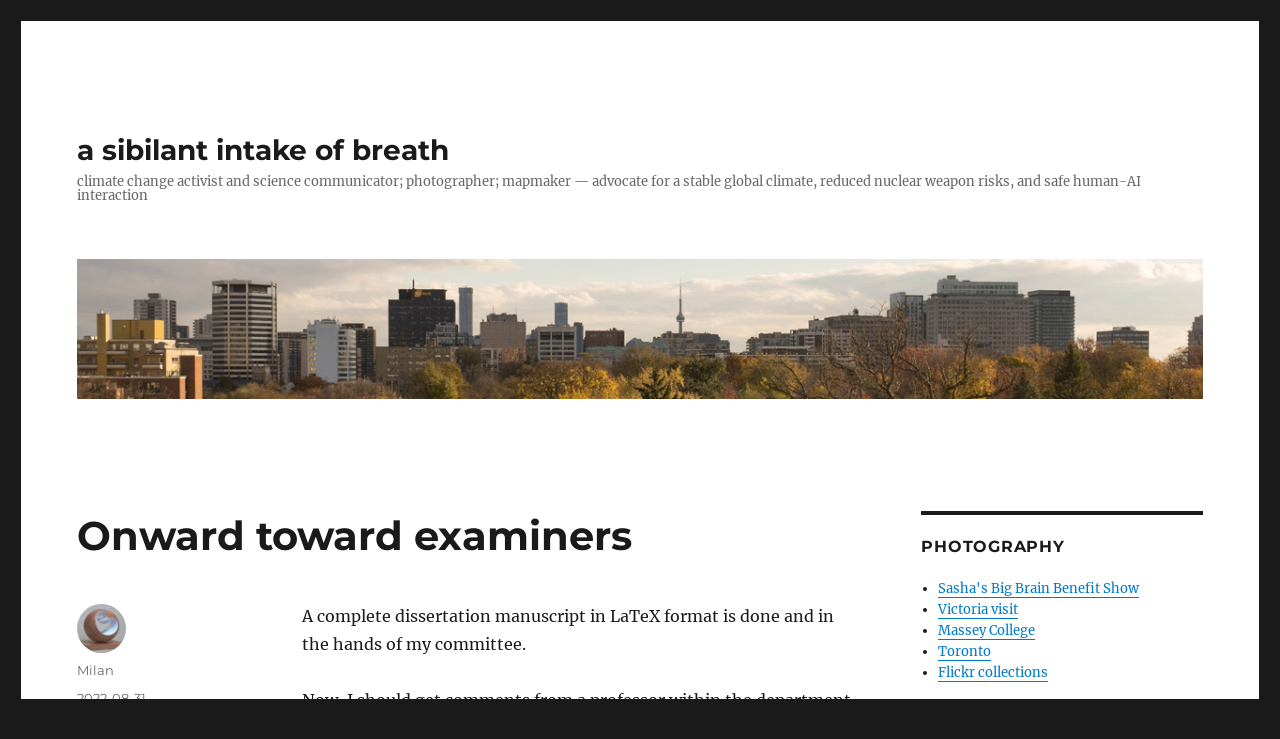

--- FILE ---
content_type: text/html; charset=UTF-8
request_url: https://www.sindark.com/2022/08/31/onward-toward-examiners/
body_size: 17141
content:
<!DOCTYPE html>
<html lang="en-US" class="no-js">
<head>
	<meta charset="UTF-8">
	<meta name="viewport" content="width=device-width, initial-scale=1.0">
	<link rel="profile" href="https://gmpg.org/xfn/11">
		<link rel="pingback" href="https://www.sindark.com/wp/xmlrpc.php">
		<script>(function(html){html.className = html.className.replace(/\bno-js\b/,'js')})(document.documentElement);</script>
<title>Onward toward examiners &#8211; a sibilant intake of breath</title>
<meta name='robots' content='max-image-preview:large' />
	<style>img:is([sizes="auto" i], [sizes^="auto," i]) { contain-intrinsic-size: 3000px 1500px }</style>
	<link rel="alternate" type="application/rss+xml" title="a sibilant intake of breath &raquo; Feed" href="https://www.sindark.com/feed/" />
<link rel="alternate" type="application/rss+xml" title="a sibilant intake of breath &raquo; Comments Feed" href="https://www.sindark.com/comments/feed/" />
<link rel="alternate" type="application/rss+xml" title="a sibilant intake of breath &raquo; Onward toward examiners Comments Feed" href="https://www.sindark.com/2022/08/31/onward-toward-examiners/feed/" />
<script>
window._wpemojiSettings = {"baseUrl":"https:\/\/s.w.org\/images\/core\/emoji\/15.0.3\/72x72\/","ext":".png","svgUrl":"https:\/\/s.w.org\/images\/core\/emoji\/15.0.3\/svg\/","svgExt":".svg","source":{"concatemoji":"https:\/\/www.sindark.com\/wp\/wp-includes\/js\/wp-emoji-release.min.js?ver=6.7.4"}};
/*! This file is auto-generated */
!function(i,n){var o,s,e;function c(e){try{var t={supportTests:e,timestamp:(new Date).valueOf()};sessionStorage.setItem(o,JSON.stringify(t))}catch(e){}}function p(e,t,n){e.clearRect(0,0,e.canvas.width,e.canvas.height),e.fillText(t,0,0);var t=new Uint32Array(e.getImageData(0,0,e.canvas.width,e.canvas.height).data),r=(e.clearRect(0,0,e.canvas.width,e.canvas.height),e.fillText(n,0,0),new Uint32Array(e.getImageData(0,0,e.canvas.width,e.canvas.height).data));return t.every(function(e,t){return e===r[t]})}function u(e,t,n){switch(t){case"flag":return n(e,"\ud83c\udff3\ufe0f\u200d\u26a7\ufe0f","\ud83c\udff3\ufe0f\u200b\u26a7\ufe0f")?!1:!n(e,"\ud83c\uddfa\ud83c\uddf3","\ud83c\uddfa\u200b\ud83c\uddf3")&&!n(e,"\ud83c\udff4\udb40\udc67\udb40\udc62\udb40\udc65\udb40\udc6e\udb40\udc67\udb40\udc7f","\ud83c\udff4\u200b\udb40\udc67\u200b\udb40\udc62\u200b\udb40\udc65\u200b\udb40\udc6e\u200b\udb40\udc67\u200b\udb40\udc7f");case"emoji":return!n(e,"\ud83d\udc26\u200d\u2b1b","\ud83d\udc26\u200b\u2b1b")}return!1}function f(e,t,n){var r="undefined"!=typeof WorkerGlobalScope&&self instanceof WorkerGlobalScope?new OffscreenCanvas(300,150):i.createElement("canvas"),a=r.getContext("2d",{willReadFrequently:!0}),o=(a.textBaseline="top",a.font="600 32px Arial",{});return e.forEach(function(e){o[e]=t(a,e,n)}),o}function t(e){var t=i.createElement("script");t.src=e,t.defer=!0,i.head.appendChild(t)}"undefined"!=typeof Promise&&(o="wpEmojiSettingsSupports",s=["flag","emoji"],n.supports={everything:!0,everythingExceptFlag:!0},e=new Promise(function(e){i.addEventListener("DOMContentLoaded",e,{once:!0})}),new Promise(function(t){var n=function(){try{var e=JSON.parse(sessionStorage.getItem(o));if("object"==typeof e&&"number"==typeof e.timestamp&&(new Date).valueOf()<e.timestamp+604800&&"object"==typeof e.supportTests)return e.supportTests}catch(e){}return null}();if(!n){if("undefined"!=typeof Worker&&"undefined"!=typeof OffscreenCanvas&&"undefined"!=typeof URL&&URL.createObjectURL&&"undefined"!=typeof Blob)try{var e="postMessage("+f.toString()+"("+[JSON.stringify(s),u.toString(),p.toString()].join(",")+"));",r=new Blob([e],{type:"text/javascript"}),a=new Worker(URL.createObjectURL(r),{name:"wpTestEmojiSupports"});return void(a.onmessage=function(e){c(n=e.data),a.terminate(),t(n)})}catch(e){}c(n=f(s,u,p))}t(n)}).then(function(e){for(var t in e)n.supports[t]=e[t],n.supports.everything=n.supports.everything&&n.supports[t],"flag"!==t&&(n.supports.everythingExceptFlag=n.supports.everythingExceptFlag&&n.supports[t]);n.supports.everythingExceptFlag=n.supports.everythingExceptFlag&&!n.supports.flag,n.DOMReady=!1,n.readyCallback=function(){n.DOMReady=!0}}).then(function(){return e}).then(function(){var e;n.supports.everything||(n.readyCallback(),(e=n.source||{}).concatemoji?t(e.concatemoji):e.wpemoji&&e.twemoji&&(t(e.twemoji),t(e.wpemoji)))}))}((window,document),window._wpemojiSettings);
</script>
<style id='wp-emoji-styles-inline-css'>

	img.wp-smiley, img.emoji {
		display: inline !important;
		border: none !important;
		box-shadow: none !important;
		height: 1em !important;
		width: 1em !important;
		margin: 0 0.07em !important;
		vertical-align: -0.1em !important;
		background: none !important;
		padding: 0 !important;
	}
</style>
<link rel='stylesheet' id='wp-block-library-css' href='https://www.sindark.com/wp/wp-includes/css/dist/block-library/style.min.css?ver=6.7.4' media='all' />
<style id='wp-block-library-theme-inline-css'>
.wp-block-audio :where(figcaption){color:#555;font-size:13px;text-align:center}.is-dark-theme .wp-block-audio :where(figcaption){color:#ffffffa6}.wp-block-audio{margin:0 0 1em}.wp-block-code{border:1px solid #ccc;border-radius:4px;font-family:Menlo,Consolas,monaco,monospace;padding:.8em 1em}.wp-block-embed :where(figcaption){color:#555;font-size:13px;text-align:center}.is-dark-theme .wp-block-embed :where(figcaption){color:#ffffffa6}.wp-block-embed{margin:0 0 1em}.blocks-gallery-caption{color:#555;font-size:13px;text-align:center}.is-dark-theme .blocks-gallery-caption{color:#ffffffa6}:root :where(.wp-block-image figcaption){color:#555;font-size:13px;text-align:center}.is-dark-theme :root :where(.wp-block-image figcaption){color:#ffffffa6}.wp-block-image{margin:0 0 1em}.wp-block-pullquote{border-bottom:4px solid;border-top:4px solid;color:currentColor;margin-bottom:1.75em}.wp-block-pullquote cite,.wp-block-pullquote footer,.wp-block-pullquote__citation{color:currentColor;font-size:.8125em;font-style:normal;text-transform:uppercase}.wp-block-quote{border-left:.25em solid;margin:0 0 1.75em;padding-left:1em}.wp-block-quote cite,.wp-block-quote footer{color:currentColor;font-size:.8125em;font-style:normal;position:relative}.wp-block-quote:where(.has-text-align-right){border-left:none;border-right:.25em solid;padding-left:0;padding-right:1em}.wp-block-quote:where(.has-text-align-center){border:none;padding-left:0}.wp-block-quote.is-large,.wp-block-quote.is-style-large,.wp-block-quote:where(.is-style-plain){border:none}.wp-block-search .wp-block-search__label{font-weight:700}.wp-block-search__button{border:1px solid #ccc;padding:.375em .625em}:where(.wp-block-group.has-background){padding:1.25em 2.375em}.wp-block-separator.has-css-opacity{opacity:.4}.wp-block-separator{border:none;border-bottom:2px solid;margin-left:auto;margin-right:auto}.wp-block-separator.has-alpha-channel-opacity{opacity:1}.wp-block-separator:not(.is-style-wide):not(.is-style-dots){width:100px}.wp-block-separator.has-background:not(.is-style-dots){border-bottom:none;height:1px}.wp-block-separator.has-background:not(.is-style-wide):not(.is-style-dots){height:2px}.wp-block-table{margin:0 0 1em}.wp-block-table td,.wp-block-table th{word-break:normal}.wp-block-table :where(figcaption){color:#555;font-size:13px;text-align:center}.is-dark-theme .wp-block-table :where(figcaption){color:#ffffffa6}.wp-block-video :where(figcaption){color:#555;font-size:13px;text-align:center}.is-dark-theme .wp-block-video :where(figcaption){color:#ffffffa6}.wp-block-video{margin:0 0 1em}:root :where(.wp-block-template-part.has-background){margin-bottom:0;margin-top:0;padding:1.25em 2.375em}
</style>
<style id='classic-theme-styles-inline-css'>
/*! This file is auto-generated */
.wp-block-button__link{color:#fff;background-color:#32373c;border-radius:9999px;box-shadow:none;text-decoration:none;padding:calc(.667em + 2px) calc(1.333em + 2px);font-size:1.125em}.wp-block-file__button{background:#32373c;color:#fff;text-decoration:none}
</style>
<style id='global-styles-inline-css'>
:root{--wp--preset--aspect-ratio--square: 1;--wp--preset--aspect-ratio--4-3: 4/3;--wp--preset--aspect-ratio--3-4: 3/4;--wp--preset--aspect-ratio--3-2: 3/2;--wp--preset--aspect-ratio--2-3: 2/3;--wp--preset--aspect-ratio--16-9: 16/9;--wp--preset--aspect-ratio--9-16: 9/16;--wp--preset--color--black: #000000;--wp--preset--color--cyan-bluish-gray: #abb8c3;--wp--preset--color--white: #fff;--wp--preset--color--pale-pink: #f78da7;--wp--preset--color--vivid-red: #cf2e2e;--wp--preset--color--luminous-vivid-orange: #ff6900;--wp--preset--color--luminous-vivid-amber: #fcb900;--wp--preset--color--light-green-cyan: #7bdcb5;--wp--preset--color--vivid-green-cyan: #00d084;--wp--preset--color--pale-cyan-blue: #8ed1fc;--wp--preset--color--vivid-cyan-blue: #0693e3;--wp--preset--color--vivid-purple: #9b51e0;--wp--preset--color--dark-gray: #1a1a1a;--wp--preset--color--medium-gray: #686868;--wp--preset--color--light-gray: #e5e5e5;--wp--preset--color--blue-gray: #4d545c;--wp--preset--color--bright-blue: #007acc;--wp--preset--color--light-blue: #9adffd;--wp--preset--color--dark-brown: #402b30;--wp--preset--color--medium-brown: #774e24;--wp--preset--color--dark-red: #640c1f;--wp--preset--color--bright-red: #ff675f;--wp--preset--color--yellow: #ffef8e;--wp--preset--gradient--vivid-cyan-blue-to-vivid-purple: linear-gradient(135deg,rgba(6,147,227,1) 0%,rgb(155,81,224) 100%);--wp--preset--gradient--light-green-cyan-to-vivid-green-cyan: linear-gradient(135deg,rgb(122,220,180) 0%,rgb(0,208,130) 100%);--wp--preset--gradient--luminous-vivid-amber-to-luminous-vivid-orange: linear-gradient(135deg,rgba(252,185,0,1) 0%,rgba(255,105,0,1) 100%);--wp--preset--gradient--luminous-vivid-orange-to-vivid-red: linear-gradient(135deg,rgba(255,105,0,1) 0%,rgb(207,46,46) 100%);--wp--preset--gradient--very-light-gray-to-cyan-bluish-gray: linear-gradient(135deg,rgb(238,238,238) 0%,rgb(169,184,195) 100%);--wp--preset--gradient--cool-to-warm-spectrum: linear-gradient(135deg,rgb(74,234,220) 0%,rgb(151,120,209) 20%,rgb(207,42,186) 40%,rgb(238,44,130) 60%,rgb(251,105,98) 80%,rgb(254,248,76) 100%);--wp--preset--gradient--blush-light-purple: linear-gradient(135deg,rgb(255,206,236) 0%,rgb(152,150,240) 100%);--wp--preset--gradient--blush-bordeaux: linear-gradient(135deg,rgb(254,205,165) 0%,rgb(254,45,45) 50%,rgb(107,0,62) 100%);--wp--preset--gradient--luminous-dusk: linear-gradient(135deg,rgb(255,203,112) 0%,rgb(199,81,192) 50%,rgb(65,88,208) 100%);--wp--preset--gradient--pale-ocean: linear-gradient(135deg,rgb(255,245,203) 0%,rgb(182,227,212) 50%,rgb(51,167,181) 100%);--wp--preset--gradient--electric-grass: linear-gradient(135deg,rgb(202,248,128) 0%,rgb(113,206,126) 100%);--wp--preset--gradient--midnight: linear-gradient(135deg,rgb(2,3,129) 0%,rgb(40,116,252) 100%);--wp--preset--font-size--small: 13px;--wp--preset--font-size--medium: 20px;--wp--preset--font-size--large: 36px;--wp--preset--font-size--x-large: 42px;--wp--preset--spacing--20: 0.44rem;--wp--preset--spacing--30: 0.67rem;--wp--preset--spacing--40: 1rem;--wp--preset--spacing--50: 1.5rem;--wp--preset--spacing--60: 2.25rem;--wp--preset--spacing--70: 3.38rem;--wp--preset--spacing--80: 5.06rem;--wp--preset--shadow--natural: 6px 6px 9px rgba(0, 0, 0, 0.2);--wp--preset--shadow--deep: 12px 12px 50px rgba(0, 0, 0, 0.4);--wp--preset--shadow--sharp: 6px 6px 0px rgba(0, 0, 0, 0.2);--wp--preset--shadow--outlined: 6px 6px 0px -3px rgba(255, 255, 255, 1), 6px 6px rgba(0, 0, 0, 1);--wp--preset--shadow--crisp: 6px 6px 0px rgba(0, 0, 0, 1);}:where(.is-layout-flex){gap: 0.5em;}:where(.is-layout-grid){gap: 0.5em;}body .is-layout-flex{display: flex;}.is-layout-flex{flex-wrap: wrap;align-items: center;}.is-layout-flex > :is(*, div){margin: 0;}body .is-layout-grid{display: grid;}.is-layout-grid > :is(*, div){margin: 0;}:where(.wp-block-columns.is-layout-flex){gap: 2em;}:where(.wp-block-columns.is-layout-grid){gap: 2em;}:where(.wp-block-post-template.is-layout-flex){gap: 1.25em;}:where(.wp-block-post-template.is-layout-grid){gap: 1.25em;}.has-black-color{color: var(--wp--preset--color--black) !important;}.has-cyan-bluish-gray-color{color: var(--wp--preset--color--cyan-bluish-gray) !important;}.has-white-color{color: var(--wp--preset--color--white) !important;}.has-pale-pink-color{color: var(--wp--preset--color--pale-pink) !important;}.has-vivid-red-color{color: var(--wp--preset--color--vivid-red) !important;}.has-luminous-vivid-orange-color{color: var(--wp--preset--color--luminous-vivid-orange) !important;}.has-luminous-vivid-amber-color{color: var(--wp--preset--color--luminous-vivid-amber) !important;}.has-light-green-cyan-color{color: var(--wp--preset--color--light-green-cyan) !important;}.has-vivid-green-cyan-color{color: var(--wp--preset--color--vivid-green-cyan) !important;}.has-pale-cyan-blue-color{color: var(--wp--preset--color--pale-cyan-blue) !important;}.has-vivid-cyan-blue-color{color: var(--wp--preset--color--vivid-cyan-blue) !important;}.has-vivid-purple-color{color: var(--wp--preset--color--vivid-purple) !important;}.has-black-background-color{background-color: var(--wp--preset--color--black) !important;}.has-cyan-bluish-gray-background-color{background-color: var(--wp--preset--color--cyan-bluish-gray) !important;}.has-white-background-color{background-color: var(--wp--preset--color--white) !important;}.has-pale-pink-background-color{background-color: var(--wp--preset--color--pale-pink) !important;}.has-vivid-red-background-color{background-color: var(--wp--preset--color--vivid-red) !important;}.has-luminous-vivid-orange-background-color{background-color: var(--wp--preset--color--luminous-vivid-orange) !important;}.has-luminous-vivid-amber-background-color{background-color: var(--wp--preset--color--luminous-vivid-amber) !important;}.has-light-green-cyan-background-color{background-color: var(--wp--preset--color--light-green-cyan) !important;}.has-vivid-green-cyan-background-color{background-color: var(--wp--preset--color--vivid-green-cyan) !important;}.has-pale-cyan-blue-background-color{background-color: var(--wp--preset--color--pale-cyan-blue) !important;}.has-vivid-cyan-blue-background-color{background-color: var(--wp--preset--color--vivid-cyan-blue) !important;}.has-vivid-purple-background-color{background-color: var(--wp--preset--color--vivid-purple) !important;}.has-black-border-color{border-color: var(--wp--preset--color--black) !important;}.has-cyan-bluish-gray-border-color{border-color: var(--wp--preset--color--cyan-bluish-gray) !important;}.has-white-border-color{border-color: var(--wp--preset--color--white) !important;}.has-pale-pink-border-color{border-color: var(--wp--preset--color--pale-pink) !important;}.has-vivid-red-border-color{border-color: var(--wp--preset--color--vivid-red) !important;}.has-luminous-vivid-orange-border-color{border-color: var(--wp--preset--color--luminous-vivid-orange) !important;}.has-luminous-vivid-amber-border-color{border-color: var(--wp--preset--color--luminous-vivid-amber) !important;}.has-light-green-cyan-border-color{border-color: var(--wp--preset--color--light-green-cyan) !important;}.has-vivid-green-cyan-border-color{border-color: var(--wp--preset--color--vivid-green-cyan) !important;}.has-pale-cyan-blue-border-color{border-color: var(--wp--preset--color--pale-cyan-blue) !important;}.has-vivid-cyan-blue-border-color{border-color: var(--wp--preset--color--vivid-cyan-blue) !important;}.has-vivid-purple-border-color{border-color: var(--wp--preset--color--vivid-purple) !important;}.has-vivid-cyan-blue-to-vivid-purple-gradient-background{background: var(--wp--preset--gradient--vivid-cyan-blue-to-vivid-purple) !important;}.has-light-green-cyan-to-vivid-green-cyan-gradient-background{background: var(--wp--preset--gradient--light-green-cyan-to-vivid-green-cyan) !important;}.has-luminous-vivid-amber-to-luminous-vivid-orange-gradient-background{background: var(--wp--preset--gradient--luminous-vivid-amber-to-luminous-vivid-orange) !important;}.has-luminous-vivid-orange-to-vivid-red-gradient-background{background: var(--wp--preset--gradient--luminous-vivid-orange-to-vivid-red) !important;}.has-very-light-gray-to-cyan-bluish-gray-gradient-background{background: var(--wp--preset--gradient--very-light-gray-to-cyan-bluish-gray) !important;}.has-cool-to-warm-spectrum-gradient-background{background: var(--wp--preset--gradient--cool-to-warm-spectrum) !important;}.has-blush-light-purple-gradient-background{background: var(--wp--preset--gradient--blush-light-purple) !important;}.has-blush-bordeaux-gradient-background{background: var(--wp--preset--gradient--blush-bordeaux) !important;}.has-luminous-dusk-gradient-background{background: var(--wp--preset--gradient--luminous-dusk) !important;}.has-pale-ocean-gradient-background{background: var(--wp--preset--gradient--pale-ocean) !important;}.has-electric-grass-gradient-background{background: var(--wp--preset--gradient--electric-grass) !important;}.has-midnight-gradient-background{background: var(--wp--preset--gradient--midnight) !important;}.has-small-font-size{font-size: var(--wp--preset--font-size--small) !important;}.has-medium-font-size{font-size: var(--wp--preset--font-size--medium) !important;}.has-large-font-size{font-size: var(--wp--preset--font-size--large) !important;}.has-x-large-font-size{font-size: var(--wp--preset--font-size--x-large) !important;}
:where(.wp-block-post-template.is-layout-flex){gap: 1.25em;}:where(.wp-block-post-template.is-layout-grid){gap: 1.25em;}
:where(.wp-block-columns.is-layout-flex){gap: 2em;}:where(.wp-block-columns.is-layout-grid){gap: 2em;}
:root :where(.wp-block-pullquote){font-size: 1.5em;line-height: 1.6;}
</style>
<link rel='stylesheet' id='twentysixteen-fonts-css' href='https://www.sindark.com/wp/wp-content/themes/twentysixteen/fonts/merriweather-plus-montserrat-plus-inconsolata.css?ver=20230328' media='all' />
<link rel='stylesheet' id='genericons-css' href='https://www.sindark.com/wp/wp-content/themes/twentysixteen/genericons/genericons.css?ver=20201208' media='all' />
<link rel='stylesheet' id='twentysixteen-style-css' href='https://www.sindark.com/wp/wp-content/themes/twentysixteen/style.css?ver=20250715' media='all' />
<link rel='stylesheet' id='twentysixteen-block-style-css' href='https://www.sindark.com/wp/wp-content/themes/twentysixteen/css/blocks.css?ver=20240817' media='all' />
<!--[if lt IE 10]>
<link rel='stylesheet' id='twentysixteen-ie-css' href='https://www.sindark.com/wp/wp-content/themes/twentysixteen/css/ie.css?ver=20170530' media='all' />
<![endif]-->
<!--[if lt IE 9]>
<link rel='stylesheet' id='twentysixteen-ie8-css' href='https://www.sindark.com/wp/wp-content/themes/twentysixteen/css/ie8.css?ver=20170530' media='all' />
<![endif]-->
<!--[if lt IE 8]>
<link rel='stylesheet' id='twentysixteen-ie7-css' href='https://www.sindark.com/wp/wp-content/themes/twentysixteen/css/ie7.css?ver=20170530' media='all' />
<![endif]-->
<!--[if lt IE 9]>
<script src="https://www.sindark.com/wp/wp-content/themes/twentysixteen/js/html5.js?ver=3.7.3" id="twentysixteen-html5-js"></script>
<![endif]-->
<script src="https://www.sindark.com/wp/wp-includes/js/jquery/jquery.min.js?ver=3.7.1" id="jquery-core-js"></script>
<script src="https://www.sindark.com/wp/wp-includes/js/jquery/jquery-migrate.min.js?ver=3.4.1" id="jquery-migrate-js"></script>
<script id="twentysixteen-script-js-extra">
var screenReaderText = {"expand":"expand child menu","collapse":"collapse child menu"};
</script>
<script src="https://www.sindark.com/wp/wp-content/themes/twentysixteen/js/functions.js?ver=20230629" id="twentysixteen-script-js" defer data-wp-strategy="defer"></script>
<link rel="https://api.w.org/" href="https://www.sindark.com/wp-json/" /><link rel="alternate" title="JSON" type="application/json" href="https://www.sindark.com/wp-json/wp/v2/posts/25830" /><link rel="EditURI" type="application/rsd+xml" title="RSD" href="https://www.sindark.com/wp/xmlrpc.php?rsd" />
<meta name="generator" content="WordPress 6.7.4" />
<link rel="canonical" href="https://www.sindark.com/2022/08/31/onward-toward-examiners/" />
<link rel='shortlink' href='https://www.sindark.com/?p=25830' />
<link rel="alternate" title="oEmbed (JSON)" type="application/json+oembed" href="https://www.sindark.com/wp-json/oembed/1.0/embed?url=https%3A%2F%2Fwww.sindark.com%2F2022%2F08%2F31%2Fonward-toward-examiners%2F" />
<link rel="alternate" title="oEmbed (XML)" type="text/xml+oembed" href="https://www.sindark.com/wp-json/oembed/1.0/embed?url=https%3A%2F%2Fwww.sindark.com%2F2022%2F08%2F31%2Fonward-toward-examiners%2F&#038;format=xml" />
<style>.recentcomments a{display:inline !important;padding:0 !important;margin:0 !important;}</style></head>

<body class="post-template-default single single-post postid-25830 single-format-standard wp-embed-responsive group-blog">
<div id="page" class="site">
	<div class="site-inner">
		<a class="skip-link screen-reader-text" href="#content">
			Skip to content		</a>

		<header id="masthead" class="site-header">
			<div class="site-header-main">
				<div class="site-branding">
																					<p class="site-title"><a href="https://www.sindark.com/" rel="home" >a sibilant intake of breath</a></p>
												<p class="site-description">climate change activist and science communicator; photographer; mapmaker — advocate for a stable global climate, reduced nuclear weapon risks, and safe human-AI interaction</p>
									</div><!-- .site-branding -->

							</div><!-- .site-header-main -->

											<div class="header-image">
					<a href="https://www.sindark.com/" rel="home" >
						<img src="https://www.sindark.com/wp/wp-content/uploads/2023/11/DSCF8680-crop-small.jpg" width="1200" height="149" alt="a sibilant intake of breath" sizes="(max-width: 709px) 85vw, (max-width: 909px) 81vw, (max-width: 1362px) 88vw, 1200px" srcset="https://www.sindark.com/wp/wp-content/uploads/2023/11/DSCF8680-crop-small.jpg 1200w, https://www.sindark.com/wp/wp-content/uploads/2023/11/DSCF8680-crop-small-150x19.jpg 150w, https://www.sindark.com/wp/wp-content/uploads/2023/11/DSCF8680-crop-small-1024x127.jpg 1024w, https://www.sindark.com/wp/wp-content/uploads/2023/11/DSCF8680-crop-small-450x56.jpg 450w, https://www.sindark.com/wp/wp-content/uploads/2023/11/DSCF8680-crop-small-768x95.jpg 768w" decoding="async" fetchpriority="high" />					</a>
				</div><!-- .header-image -->
					</header><!-- .site-header -->

		<div id="content" class="site-content">

<div id="primary" class="content-area">
	<main id="main" class="site-main">
		
<article id="post-25830" class="post-25830 post type-post status-publish format-standard hentry category-daily-updates category-phd-thesis category-writing">
	<header class="entry-header">
		<h1 class="entry-title">Onward toward examiners</h1>	</header><!-- .entry-header -->

	
	
	<div class="entry-content">
		<p>A complete dissertation manuscript in LaTeX format is done and in the hands of my committee.</p>
<p>Now, I should get comments from a professor within the department but outside my committee (internal external) and a political scientist from a different university (external external).</p>
<p>Once I address their comments, we can move to the dissertation defence, which my committee is currently expecting in November.</p>

<div class="author-info">
	<div class="author-avatar">
		<img alt='' src='https://secure.gravatar.com/avatar/76bbd5abd6d14695f083a6f0f36d8a3f?s=42&#038;d=identicon&#038;r=x' srcset='https://secure.gravatar.com/avatar/76bbd5abd6d14695f083a6f0f36d8a3f?s=84&#038;d=identicon&#038;r=x 2x' class='avatar avatar-42 photo' height='42' width='42' decoding='async'/>	</div><!-- .author-avatar -->

	<div class="author-description">
		<h2 class="author-title"><span class="author-heading">Author:</span> Milan</h2>

		<p class="author-bio">
			In the spring of 2005, I graduated from the University of British Columbia with a degree in International Relations and a general focus in the area of environmental politics. Between 2005 and 2007 I completed an M.Phil in IR at Wadham College, Oxford. I worked for five years for the Canadian federal government, including completing the Accelerated Economist Training Program, and then completed a PhD in Political Science at the University of Toronto in 2023.			<a class="author-link" href="https://www.sindark.com/author/admin/" rel="author">
				View all posts by Milan			</a>
		</p><!-- .author-bio -->
	</div><!-- .author-description -->
</div><!-- .author-info -->
	</div><!-- .entry-content -->

	<footer class="entry-footer">
		<span class="byline"><img alt='' src='https://secure.gravatar.com/avatar/76bbd5abd6d14695f083a6f0f36d8a3f?s=49&#038;d=identicon&#038;r=x' srcset='https://secure.gravatar.com/avatar/76bbd5abd6d14695f083a6f0f36d8a3f?s=98&#038;d=identicon&#038;r=x 2x' class='avatar avatar-49 photo' height='49' width='49' decoding='async'/><span class="screen-reader-text">Author </span><span class="author vcard"><a class="url fn n" href="https://www.sindark.com/author/admin/">Milan</a></span></span><span class="posted-on"><span class="screen-reader-text">Posted on </span><a href="https://www.sindark.com/2022/08/31/onward-toward-examiners/" rel="bookmark"><time class="entry-date published" datetime="2022-08-31T23:57:49-04:00">2022-08-31</time><time class="updated" datetime="2022-09-02T18:36:15-04:00">2022-09-02</time></a></span><span class="cat-links"><span class="screen-reader-text">Categories </span><a href="https://www.sindark.com/category/daily-updates/" rel="category tag">Daily updates</a>, <a href="https://www.sindark.com/category/phd-thesis/" rel="category tag">PhD thesis</a>, <a href="https://www.sindark.com/category/writing/" rel="category tag">Writing</a></span>			</footer><!-- .entry-footer -->
</article><!-- #post-25830 -->

<div id="comments" class="comments-area">

	
	
		<div id="respond" class="comment-respond">
		<h2 id="reply-title" class="comment-reply-title">Leave a Reply</h2><form action="https://www.sindark.com/wp/wp-comments-post.php" method="post" id="commentform" class="comment-form" novalidate><p class="comment-notes"><span id="email-notes">Your email address will not be published.</span> <span class="required-field-message">Required fields are marked <span class="required">*</span></span></p><p class="comment-form-comment"><label for="comment">Comment <span class="required">*</span></label> <textarea id="comment" name="comment" cols="45" rows="8" maxlength="65525" required></textarea></p><p class="comment-form-author"><label for="author">Name <span class="required">*</span></label> <input id="author" name="author" type="text" value="" size="30" maxlength="245" autocomplete="name" required /></p>
<p class="comment-form-email"><label for="email">Email <span class="required">*</span></label> <input id="email" name="email" type="email" value="" size="30" maxlength="100" aria-describedby="email-notes" autocomplete="email" required /></p>
<p class="comment-form-url"><label for="url">Website</label> <input id="url" name="url" type="url" value="" size="30" maxlength="200" autocomplete="url" /></p>
<p class="form-submit"><input name="submit" type="submit" id="submit" class="submit" value="Post Comment" /> <input type='hidden' name='comment_post_ID' value='25830' id='comment_post_ID' />
<input type='hidden' name='comment_parent' id='comment_parent' value='0' />
</p><p style="display: none;"><input type="hidden" id="akismet_comment_nonce" name="akismet_comment_nonce" value="5dea4ce106" /></p><p style="display: none !important;" class="akismet-fields-container" data-prefix="ak_"><label>&#916;<textarea name="ak_hp_textarea" cols="45" rows="8" maxlength="100"></textarea></label><input type="hidden" id="ak_js_1" name="ak_js" value="55"/><script>document.getElementById( "ak_js_1" ).setAttribute( "value", ( new Date() ).getTime() );</script></p></form>	</div><!-- #respond -->
	
</div><!-- .comments-area -->

	<nav class="navigation post-navigation" aria-label="Posts">
		<h2 class="screen-reader-text">Post navigation</h2>
		<div class="nav-links"><div class="nav-previous"><a href="https://www.sindark.com/2022/08/25/summer-storm-2/" rel="prev"><span class="meta-nav" aria-hidden="true">Previous</span> <span class="screen-reader-text">Previous post:</span> <span class="post-title">Summer storm</span></a></div><div class="nav-next"><a href="https://www.sindark.com/2022/09/05/renewable-energy-has-drawbacks-and-environmental-consequences/" rel="next"><span class="meta-nav" aria-hidden="true">Next</span> <span class="screen-reader-text">Next post:</span> <span class="post-title">Renewable energy has drawbacks and environmental consequences</span></a></div></div>
	</nav>
	</main><!-- .site-main -->

	<aside id="content-bottom-widgets" class="content-bottom-widgets">
			<div class="widget-area">
			<section id="linkcat-49" class="widget widget_links"><h2 class="widget-title">Climate action</h2>
	<ul class='xoxo blogroll'>
<li><a href="http://www.350.org/" title="350 is an international environmental organisation set up to address climate change. It was founded by the author Bill McKibben.">350.org</a></li>
<li><a href="http://citizensclimatelobby.org/" title="To create the political will for a stable climate.">Citizens Climate Lobby</a></li>
<li><a href="https://www.divestcanada.ca/" title="Canadian Universities: Divest From Fossil Fuels">Divest Canada Coalition</a></li>
<li><a href="http://environmentaldefence.ca/" title="Inspiring change">Environmental Defence</a></li>
<li><a href="https://www.indigenousclimateaction.com/" title="Indigenous Climate Action">Indigenous Climate Action</a></li>
<li><a href="http://stand.earth" title="http://www.stand.earth/">Stand</a></li>
<li><a href="http://Toronto350.org" title="At 350.org, we&#8217;re building a global grassroots movement to solve the climate crisis and push for policies that will put the world on track to get to 350 ppm.">Toronto350.org</a></li>

	</ul>
</section>
<section id="linkcat-63" class="widget widget_links"><h2 class="widget-title">Cool data</h2>
	<ul class='xoxo blogroll'>
<li><a href="https://weather.gc.ca/?layers=,radar" title="For some reason they got rid of the direct link to the King City RADAR near Toronto">Canadian Weather RADAR</a></li>
<li><a href="https://eyes.nasa.gov/dsn/dsn.html">DSN Now</a></li>
<li><a href="http://www.ieso.ca/power-data" title="Ontario&#8217;s electricity generation mix">IESO Ontario Power Data</a></li>
<li><a href="http://websdr.org/" title="A WebSDR is a Software-Defined Radio receiver connected to the internet, allowing many listeners to listen and tune it simultaneously">WebSDR</a></li>
<li><a href="http://www.windfinder.com/forecast/toronto_island">∆ Wind, waves &amp; weather forecast — Toronto Island Airport</a></li>

	</ul>
</section>
<section id="linkcat-40" class="widget widget_links"><h2 class="widget-title">Environment blogs</h2>
	<ul class='xoxo blogroll'>
<li><a href="http://www.desmogblog.com/" title="Written by Canadian public relations professional Jim Hoggan">DeSmogBlog</a></li>
<li><a href="http://www.gracenjohnson.com/" title="Environmental blog written by Gracen Johnson">gracenjohnson.com</a></li>
<li><a href="http://www.grist.org/" title="A blogful of leafy green commentary">Grist</a></li>
<li><a href="http://heliophage.wordpress.com/" title="Oliver Morton&#8217;s carbon and climate change blog">Heliophage</a></li>
<li><a href="http://blogs.ubc.ca/kathrynharrison/" title="Kathryn Harrison — Reflections on public affairs">Kathryn Harrison — Reflections on public affairs</a></li>
<li><a href="http://nothing-new-under-the-sun.blogspot.com/" title="Byron Smith&#8217;s blog">nothing new under the sun&#8230;</a></li>
<li><a href="https://politicsoutdoors.com/" title="The Politics of Protest &#8211; David S. Meyer&#8217;s blog">Politics Outdoors</a></li>
<li><a href="http://www.rrapier.com/" title="Energy blog written by Robert Rapier">R-Squared Energy Blog</a></li>
<li><a href="http://www.realclimate.org/" title="Climate science from climate scientists">RealClimate</a></li>

	</ul>
</section>
<section id="linkcat-22" class="widget widget_links"><h2 class="widget-title">General blogs</h2>
	<ul class='xoxo blogroll'>
<li><a href="http://boycerichardson.blogspot.com/" title="This site is kept by Boyce Richardson, journalist, writer and documentary filmmaker, of a leftist persuasion">BOYCE&#039;SPAPER</a></li>
<li><a href="http://www.educatingsilicon.com/" rel="friend met" title="Blog about robots, written by Marc Cummins">Educating Silicon</a></li>
<li><a href="http://www.monbiot.com/" title="Blog of the journalist George Monbiot">George Monbiot</a></li>
<li><a href="https://growthspurtca.wordpress.com/" title="Rediscovering gender in/equality through parenthood">Growth Spurt</a></li>
<li><a href="https://hikingthegta.com/">Hiking the GTA</a></li>
<li><a href="https://memex.naughtons.org/" title="John Naughton&#8217;s online diary">Memex 1.1</a></li>
<li><a href="https://parliamentum.org/" title="A blog (primarily) on Canadian and Commonwealth political history and institutions">Parliamentum</a></li>
<li><a href="http://bensaunders.blogspot.com/" rel="acquaintance met colleague" title="An Oxford blog, run by Ben Saunders">Praesidium</a></li>
<li><a href="http://putthison.com/" title="A web series about dressing like a grownup.">Put This On</a></li>
<li><a href="https://indieblog.page/random">Random independent blog post</a></li>
<li><a href="http://www.strobist.blogspot.ca/" title="Learn how to light">Strobist</a></li>
<li><a href="https://evolving.opened.ca/" rel="met sibling" title="Adaptation in a modern teacher">The Evolving Educator</a></li>

	</ul>
</section>
<section id="linkcat-39" class="widget widget_links"><h2 class="widget-title">Key pages</h2>
	<ul class='xoxo blogroll'>
<li><a href="https://web.archive.org/web/20120118131344/http://www.sindark.com/wiki/index.php?title=Major_climate_change_issues" rel="me" title="An index of my blog posts related to climate change">Climate change index</a></li>
<li><a href="http://www.sindark.com/2009/11/06/one-page-climate-briefing/" rel="me" title="A one page introduction to climate science and policy-making">Climate in one page</a></li>

	</ul>
</section>
<section id="linkcat-65" class="widget widget_links"><h2 class="widget-title">Mapping and GIS</h2>
	<ul class='xoxo blogroll'>
<li><a href="https://onthegomap.com/#/create" title="On The Go Map is a route planner for running, walking, biking, or driving">On The Go Map</a></li>

	</ul>
</section>
<section id="linkcat-59" class="widget widget_links"><h2 class="widget-title">Music</h2>
	<ul class='xoxo blogroll'>
<li><a href="https://jennyritter1.bandcamp.com" title="Formerly of The Gruff, great Canadian folk music">Jenny Ritter</a></li>
<li><a href="https://www.radiohead.com/library#amsp" title="Radiohead Public Library">Radiohead Public Library</a></li>
<li><a href="https://soundcloud.com/illsash" rel="met sibling" title="Musical performances by Sasha Ilnyckyj">Sasha Ilnyckyj</a></li>
<li><a href="https://shawnacaspi.bandcamp.com/">Shawna Caspi</a></li>

	</ul>
</section>
<section id="linkcat-64" class="widget widget_links"><h2 class="widget-title">News</h2>
	<ul class='xoxo blogroll'>
<li><a href="https://www.aljazeera.com/" title="Al Jazeera">Al Jazeera</a></li>
<li><a href="https://arstechnica.com/">Ars Technica</a></li>
<li><a href="https://www.bbc.com/news" title="BBC News">BBC News</a></li>
<li><a href="https://www.blogto.com/" title="Best of Toronto">blogTO</a></li>
<li><a href="https://calgaryherald.com/" title="Calgary News &#8211; Latest Articles &amp; Headlines">Calgary Herald</a></li>
<li><a href="https://www.cbc.ca/news" title="CBC News">CBC News</a></li>
<li><a href="https://www.chicagotribune.com/" title="Chicago Tribune">Chicago Tribune</a></li>
<li><a href="https://www.cnn.com/" title="Breaking News, latest news and videos">CNN</a></li>
<li><a href="https://www.ctvnews.ca/" title="CTV News">CTV News</a></li>
<li><a href="https://www.democracynow.org/" title="Independent Global News">Democracy Now!</a></li>
<li><a href="https://www.foreignaffairs.com/" title="Since its founding in 1922, Foreign Affairs has been the leading forum for serious discussion of American foreign policy and global affairs.">Foreign Affairs</a></li>
<li><a href="https://www.theglobeandmail.com/" title="Globe and Mail">Globe &amp; Mail</a></li>
<li><a href="https://news.google.com/" title="Google News">Google News</a></li>
<li><a href="https://www.japantimes.co.jp/" title="The Japan Times">Japan Times</a></li>
<li><a href="https://www.latimes.com/" title="LA Times">Los Angeles Times</a></li>
<li><a href="https://www.macleans.ca/" title="Canada&#8217;s national current affairs and news magazine since 1905">Maclean&#039;s</a></li>
<li><a href="https://montrealgazette.com/" title="Montreal Gazette">Montreal Gazette</a></li>
<li><a href="https://www.themoscowtimes.com/" title="The Moscow Times">Moscow Times</a></li>
<li><a href="https://www.nationalobserver.com/" title="Canada&#8217;s National Observer publishes investigative reporting, in-depth analysis, solutions journalism, multi-media features, opinion and daily news coverage">National Observer</a></li>
<li><a href="https://nationalpost.com/" title="National Post">National Post</a></li>
<li><a href="https://www.nytimes.com/" title="NY Times">New York Times</a></li>
<li><a href="https://www.npr.org/" title="NPR">NPR</a></li>
<li><a href="https://www.politico.com/">Politico</a></li>
<li><a href="https://ricochet.media/en" title="Public interest journalism">Ricochet</a></li>
<li><a href="https://www.rollingstone.com/">Rolling Stone</a></li>
<li><a href="https://slashdot.org/" title="News for nerds">Slashdot</a></li>
<li><a href="https://slate.com/" title="Slate">Slate</a></li>
<li><a href="https://www.scmp.com/" title="HK, China, Asia news &amp; opinion from SCMP’s global edition">South China Morning Post</a></li>
<li><a href="https://www.spiegel.de/international/">Spiegel International</a></li>
<li><a href="https://www.theatlantic.com/" title="The Atlantic">The Atlantic</a></li>
<li><a href="https://www.economist.com/" title="The Economist">The Economist</a></li>
<li><a href="https://www.theguardian.com/international" title="The Guardian">The Guardian</a></li>
<li><a href="https://theintercept.com/" title="The Intercept">The Intercept</a></li>
<li><a href="https://thenarwhal.ca/">The Narwhal</a></li>
<li><a href="https://newrepublic.com/" title="Issue-driven, independent journalism">The New Republic</a></li>
<li><a href="https://www.newyorker.com/" title="In-depth reporting, political and cultural commentary, fiction, poetry, and humor">The New Yorker</a></li>
<li><a href="https://www.scotsman.com/" title="The Scotsman">The Scotsman</a></li>
<li><a href="https://www.thetimes.co.uk/" title="Britain’s oldest national daily newspaper">The Times</a></li>
<li><a href="https://thetyee.ca/">The Tyee</a></li>
<li><a href="https://thewalrus.ca/" title="The Walrus">The Walrus</a></li>
<li><a href="https://timesofindia.indiatimes.com/" title="Times of India">Times of India</a></li>
<li><a href="https://www.thestar.com/" title="Toronto Star">Toronto Star</a></li>
<li><a href="https://www.vox.com/" title="Understand the news">Vox</a></li>
<li><a href="https://www.washingtonpost.com/" title="Washington Post">Washington Post</a></li>
<li><a href="https://www.wired.com/">Wired</a></li>

	</ul>
</section>
<section id="linkcat-41" class="widget widget_links"><h2 class="widget-title">Ottawa blogs</h2>
	<ul class='xoxo blogroll'>
<li><a href="http://www.apt613.ca/" title="Information on Ottawa&#8217;s active arts and culture scene">Apt 613</a></li>
<li><a href="http://dequincey-violin.com/english/blog/" title="Luthière-Violin maker">Charline Dequincey</a></li>
<li><a href="http://davidscrimshaw.blogspot.com/" rel="acquaintance met co-resident" title="Observations, Brilliant Ideas, Useful Tips, Ottawa Life">David Scrimshaw&#8217;s Blog</a></li>
<li><a href="http://elginstreet.blogspot.com" rel="co-resident" title="Ottawa group blog">ELgiN StreEt iRReguLars</a></li>
<li><a href="http://www.knitnut.net/" rel="acquaintance met co-resident" title="Ottawa blog, written by Zoom">knitnut.net</a></li>
<li><a href="http://tonyfoto.com/drool/" title="Blog of Ottawa photographer Tony Fouhse">tonyfoto/drool</a></li>

	</ul>
</section>
<section id="linkcat-23" class="widget widget_links"><h2 class="widget-title">Personal</h2>
	<ul class='xoxo blogroll'>
<li><a href="https://www.sindark.com/LaTeX/" title="LaTeX experiments">/LaTeX/</a></li>
<li><a href="http://www.sindark.com/NonBlog/CR/AES.html" title="Java implementation of the Advanced Encryption System">AES</a></li>
<li><a href="https://www.sindark.com/genre/?C=M;O=D" title="Files or projects that span across multiple genres">Genre experiments</a></li>
<li><a href="http://www.sindark.com/links/" rel="me" title="A page of links I use all the time">Links</a></li>
<li><a href="https://web.archive.org/web/20231113220104/https://www.sindark.com/">meta</a></li>
<li><a href="http://www.photo.net/photos/milan.ilnyckyj" rel="me" title="My photos on photo.net">Photo.net</a></li>
<li><a href="http://individual.utoronto.ca/ilnyckyj/" rel="me" title="Milan Ilnyckyj&#8217;s University of Toronto webspace">UToronto webspace</a></li>
<li><a href="http://www.sindark.com/NonBlog/CR/CR.html" rel="me" title="A simple Vigenere Cipher encryption and decryption tool">Vigenere Cipher</a></li>

	</ul>
</section>
<section id="linkcat-57" class="widget widget_links"><h2 class="widget-title">Politics</h2>
	<ul class='xoxo blogroll'>
<li><a href="https://mobilizingideas.wordpress.com" title="Activists and Scholars Debate Social Movements and Social Change">Mobilizing Ideas</a></li>
<li><a href="http://www.raulpacheco.org/blog/" title="Understanding and solving intractable resource governance problems">Raul Pacheco-Vega, PhD</a></li>
<li><a href="http://taylorowen.com/" title="Taylor Owen&#8217;s blog">Taylor Owen</a></li>

	</ul>
</section>
<section id="linkcat-24" class="widget widget_links"><h2 class="widget-title">School</h2>
	<ul class='xoxo blogroll'>
<li><a href="https://www.sindark.com/phd/" rel="me" title="Documents related to my PhD">/phd/</a></li>
<li><a href="http://www.masseycollege.ca/" title="sapere aude">Massey College</a></li>
<li><a href="https://www.flickr.com/groups/masseyphotographers/" rel="me" title="Massey College photographers">Massey College photographers</a></li>
<li><a href="http://individual.utoronto.ca/ilnyckyj/" rel="me" title="Information on my research and teaching at the University of Toronto">My University of Toronto page</a></li>
<li><a href="http://www.politics.ox.ac.uk/" title="The International Relations Portal for Oxford M.Phil students">Oxford IR</a></li>
<li><a href="http://politics.utoronto.ca/" title="University of Toronto Department of Political Science">Toronto politics</a></li>
<li><a href="http://www.ubc.ca" title="Homepage of the University of British Columbia">UBC</a></li>
<li><a href="http://www.wadham.ox.ac.uk/" title="The website of Wadham College, Oxford">Wadham College</a></li>

	</ul>
</section>
<section id="linkcat-62" class="widget widget_links"><h2 class="widget-title">Science and space</h2>
	<ul class='xoxo blogroll'>
<li><a href="https://phys.org/" title="One of the largest online communities for science-minded people">Phys.org</a></li>
<li><a href="https://www.scientificamerican.com/" title="Scientific American covers the most important and exciting research, ideas and knowledge in science, health, technology, the environment and society. It is committed to sharing trustworthy knowledge, enhancing our understanding of the world, and advancing">Scientific American</a></li>
<li><a href="https://waynehale.wordpress.com/" title="This blog represents the personal opinions of Wayne Hale only. It does not represent the opinions of the National Aeronautics and Space Administration or Special Aerospace Services, or their clients.">Wayne Hale&#039;s Blog</a></li>
<li><a href="https://blogs.nasa.gov/webb/" title="A frequently updated blog about all things Webb as we move toward launch and through commissioning. We will add posts weekly, every Thursday afternoon.">Webb Blog</a></li>

	</ul>
</section>
<section id="linkcat-56" class="widget widget_links"><h2 class="widget-title">Security</h2>
	<ul class='xoxo blogroll'>
<li><a href="https://blog.cryptographyengineering.com/" title="Some random thoughts about crypto. Notes from a course I teach. Pictures of my dachshunds.">A Few Thoughts on Cryptographic Engineering</a></li>
<li><a href="https://www.oussg.uk/" title="Oxford University Strategic Studies Group">Oxford Strategic Studies</a></li>
<li><a href="http://www.schneier.com/blog/" rel="contact" title="A security related weblog">Schneier on Security</a></li>
<li><a href="http://www.wjperryproject.org/" title="Help to end the nuclear threat">William J Perry Project</a></li>

	</ul>
</section>
<section id="linkcat-47" class="widget widget_links"><h2 class="widget-title">Toronto blogs</h2>
	<ul class='xoxo blogroll'>
<li><a href="https://amplifyourthoughts.wordpress.com/" title="I tend not to post on this platform very often, but I keep it going because I find it interesting to look back and see how my thinking has evolved over the years. I hope you find some value in it, too.">A piece of my scattered mind</a></li>
<li><a href="http://northernsong.wordpress.com/" rel="friend met" title="Tristan Laing&#8217;s blog">Only a Northern Song</a></li>
<li><a href="http://patricksteadman.ca/blog/" title="Patrick Steadman&#8217;s blog">Patrick Steadman&#039;s blog</a></li>
<li><a href="https://phildeluna.wordpress.com/" rel="colleague" title="PhD Materials Science Candidate | MSc Chemistry | Massey College Junior Fellow | NSERC Canada Graduate Scholar | CIFAR Graduate Scholar">Phil De Luna</a></li>
<li><a href="https://www.easterbrook.ca/steve/" rel="acquaintance met co-worker colleague co-resident" title="Applying systems thinking to computing, climate and sustainability">Serendipity</a></li>

	</ul>
</section>
<section id="categories-255695361" class="widget widget_categories"><h2 class="widget-title">Categories</h2><nav aria-label="Categories">
			<ul>
					<li class="cat-item cat-item-51"><a href="https://www.sindark.com/category/art/">Art</a> (115)
</li>
	<li class="cat-item cat-item-13"><a href="https://www.sindark.com/category/bombs-and-rockets/">Bombs and rockets</a> (472)
</li>
	<li class="cat-item cat-item-4"><a href="https://www.sindark.com/category/books-and-lit/">Books and literature</a> (432)
</li>
	<li class="cat-item cat-item-15"><a href="https://www.sindark.com/category/canada/">Canada</a> (1,048)
</li>
	<li class="cat-item cat-item-2"><a href="https://www.sindark.com/category/daily-updates/">Daily updates</a> (1,833)
</li>
	<li class="cat-item cat-item-27"><a href="https://www.sindark.com/category/economics/">Economics</a> (1,361)
</li>
	<li class="cat-item cat-item-58"><a href="https://www.sindark.com/category/exercise/">Exercise</a> (81)
</li>
	<li class="cat-item cat-item-3"><a href="https://www.sindark.com/category/films-and-movies/">Films and movies</a> (257)
</li>
	<li class="cat-item cat-item-19"><a href="https://www.sindark.com/category/geek-stuff/">Geek stuff</a> (1,501)
</li>
	<li class="cat-item cat-item-52"><a href="https://www.sindark.com/category/history/">History</a> (177)
</li>
	<li class="cat-item cat-item-8"><a href="https://www.sindark.com/category/internet-matters/">Internet matters</a> (638)
</li>
	<li class="cat-item cat-item-54"><a href="https://www.sindark.com/category/language/">Language</a> (61)
</li>
	<li class="cat-item cat-item-25"><a href="https://www.sindark.com/category/law/">Law</a> (552)
</li>
	<li class="cat-item cat-item-21"><a href="https://www.sindark.com/category/mphil-thesis/">M.Phil thesis</a> (72)
</li>
	<li class="cat-item cat-item-50"><a href="https://www.sindark.com/category/massey-college/">Massey College</a> (183)
</li>
	<li class="cat-item cat-item-18"><a href="https://www.sindark.com/category/music/">Music</a> (111)
</li>
	<li class="cat-item cat-item-26"><a href="https://www.sindark.com/category/ottawa/">Ottawa</a> (261)
</li>
	<li class="cat-item cat-item-9"><a href="https://www.sindark.com/category/oxford/">Oxford</a> (547)
</li>
	<li class="cat-item cat-item-48"><a href="https://www.sindark.com/category/phd-thesis/">PhD thesis</a> (159)
</li>
	<li class="cat-item cat-item-42"><a href="https://www.sindark.com/category/photo-essays/">Photo essays</a> (73)
</li>
	<li class="cat-item cat-item-46"><a href="https://www.sindark.com/category/photo-of-the-day/">Photo of the day</a> (2,629)
</li>
	<li class="cat-item cat-item-7"><a href="https://www.sindark.com/category/photography/">Photography</a> (471)
</li>
	<li class="cat-item cat-item-5"><a href="https://www.sindark.com/category/politics/">Politics</a> (2,296)
</li>
	<li class="cat-item cat-item-43"><a href="https://www.sindark.com/category/psych/">Psychology</a> (421)
</li>
	<li class="cat-item cat-item-10"><a href="https://www.sindark.com/category/rants/">Rants</a> (606)
</li>
	<li class="cat-item cat-item-17"><a href="https://www.sindark.com/category/science/">Science</a> (1,236)
</li>
	<li class="cat-item cat-item-20"><a href="https://www.sindark.com/category/security/">Security</a> (567)
</li>
	<li class="cat-item cat-item-55"><a href="https://www.sindark.com/category/space-flight/">Space and flight</a> (63)
</li>
	<li class="cat-item cat-item-61"><a href="https://www.sindark.com/category/sts-27-107/">STS-27/107</a> (7)
</li>
	<li class="cat-item cat-item-53"><a href="https://www.sindark.com/category/teaching/">Teaching</a> (67)
</li>
	<li class="cat-item cat-item-6"><a href="https://www.sindark.com/category/the-environment/">The environment</a> (1,838)
</li>
	<li class="cat-item cat-item-12"><a href="https://www.sindark.com/category/the-outdoors/">The outdoors</a> (366)
</li>
	<li class="cat-item cat-item-44"><a href="https://www.sindark.com/category/toronto/">Toronto</a> (1,372)
</li>
	<li class="cat-item cat-item-11"><a href="https://www.sindark.com/category/travel/">Travel</a> (533)
</li>
	<li class="cat-item cat-item-16"><a href="https://www.sindark.com/category/writing/">Writing</a> (671)
</li>
	<li class="cat-item cat-item-60"><a href="https://www.sindark.com/category/%ce%b4/">Δ</a> (20)
</li>
			</ul>

			</nav></section><section id="archives-2" class="widget widget_archive"><h2 class="widget-title">Archives</h2>		<label class="screen-reader-text" for="archives-dropdown-2">Archives</label>
		<select id="archives-dropdown-2" name="archive-dropdown">
			
			<option value="">Select Month</option>
				<option value='https://www.sindark.com/2026/01/'> January 2026 </option>
	<option value='https://www.sindark.com/2025/12/'> December 2025 </option>
	<option value='https://www.sindark.com/2025/11/'> November 2025 </option>
	<option value='https://www.sindark.com/2025/10/'> October 2025 </option>
	<option value='https://www.sindark.com/2025/09/'> September 2025 </option>
	<option value='https://www.sindark.com/2025/07/'> July 2025 </option>
	<option value='https://www.sindark.com/2025/06/'> June 2025 </option>
	<option value='https://www.sindark.com/2025/05/'> May 2025 </option>
	<option value='https://www.sindark.com/2025/04/'> April 2025 </option>
	<option value='https://www.sindark.com/2025/03/'> March 2025 </option>
	<option value='https://www.sindark.com/2025/02/'> February 2025 </option>
	<option value='https://www.sindark.com/2025/01/'> January 2025 </option>
	<option value='https://www.sindark.com/2024/12/'> December 2024 </option>
	<option value='https://www.sindark.com/2024/11/'> November 2024 </option>
	<option value='https://www.sindark.com/2024/10/'> October 2024 </option>
	<option value='https://www.sindark.com/2024/09/'> September 2024 </option>
	<option value='https://www.sindark.com/2024/08/'> August 2024 </option>
	<option value='https://www.sindark.com/2024/07/'> July 2024 </option>
	<option value='https://www.sindark.com/2024/06/'> June 2024 </option>
	<option value='https://www.sindark.com/2024/05/'> May 2024 </option>
	<option value='https://www.sindark.com/2024/04/'> April 2024 </option>
	<option value='https://www.sindark.com/2024/03/'> March 2024 </option>
	<option value='https://www.sindark.com/2024/02/'> February 2024 </option>
	<option value='https://www.sindark.com/2024/01/'> January 2024 </option>
	<option value='https://www.sindark.com/2023/12/'> December 2023 </option>
	<option value='https://www.sindark.com/2023/11/'> November 2023 </option>
	<option value='https://www.sindark.com/2023/10/'> October 2023 </option>
	<option value='https://www.sindark.com/2023/09/'> September 2023 </option>
	<option value='https://www.sindark.com/2023/08/'> August 2023 </option>
	<option value='https://www.sindark.com/2023/07/'> July 2023 </option>
	<option value='https://www.sindark.com/2023/06/'> June 2023 </option>
	<option value='https://www.sindark.com/2023/05/'> May 2023 </option>
	<option value='https://www.sindark.com/2023/04/'> April 2023 </option>
	<option value='https://www.sindark.com/2023/03/'> March 2023 </option>
	<option value='https://www.sindark.com/2023/02/'> February 2023 </option>
	<option value='https://www.sindark.com/2023/01/'> January 2023 </option>
	<option value='https://www.sindark.com/2022/12/'> December 2022 </option>
	<option value='https://www.sindark.com/2022/11/'> November 2022 </option>
	<option value='https://www.sindark.com/2022/10/'> October 2022 </option>
	<option value='https://www.sindark.com/2022/09/'> September 2022 </option>
	<option value='https://www.sindark.com/2022/08/'> August 2022 </option>
	<option value='https://www.sindark.com/2022/07/'> July 2022 </option>
	<option value='https://www.sindark.com/2022/06/'> June 2022 </option>
	<option value='https://www.sindark.com/2022/05/'> May 2022 </option>
	<option value='https://www.sindark.com/2022/04/'> April 2022 </option>
	<option value='https://www.sindark.com/2022/03/'> March 2022 </option>
	<option value='https://www.sindark.com/2022/02/'> February 2022 </option>
	<option value='https://www.sindark.com/2022/01/'> January 2022 </option>
	<option value='https://www.sindark.com/2021/12/'> December 2021 </option>
	<option value='https://www.sindark.com/2021/11/'> November 2021 </option>
	<option value='https://www.sindark.com/2021/10/'> October 2021 </option>
	<option value='https://www.sindark.com/2021/09/'> September 2021 </option>
	<option value='https://www.sindark.com/2021/08/'> August 2021 </option>
	<option value='https://www.sindark.com/2021/07/'> July 2021 </option>
	<option value='https://www.sindark.com/2021/06/'> June 2021 </option>
	<option value='https://www.sindark.com/2021/05/'> May 2021 </option>
	<option value='https://www.sindark.com/2021/04/'> April 2021 </option>
	<option value='https://www.sindark.com/2021/03/'> March 2021 </option>
	<option value='https://www.sindark.com/2021/02/'> February 2021 </option>
	<option value='https://www.sindark.com/2021/01/'> January 2021 </option>
	<option value='https://www.sindark.com/2020/12/'> December 2020 </option>
	<option value='https://www.sindark.com/2020/11/'> November 2020 </option>
	<option value='https://www.sindark.com/2020/10/'> October 2020 </option>
	<option value='https://www.sindark.com/2020/09/'> September 2020 </option>
	<option value='https://www.sindark.com/2020/08/'> August 2020 </option>
	<option value='https://www.sindark.com/2020/07/'> July 2020 </option>
	<option value='https://www.sindark.com/2020/06/'> June 2020 </option>
	<option value='https://www.sindark.com/2020/05/'> May 2020 </option>
	<option value='https://www.sindark.com/2020/04/'> April 2020 </option>
	<option value='https://www.sindark.com/2020/03/'> March 2020 </option>
	<option value='https://www.sindark.com/2020/02/'> February 2020 </option>
	<option value='https://www.sindark.com/2020/01/'> January 2020 </option>
	<option value='https://www.sindark.com/2019/12/'> December 2019 </option>
	<option value='https://www.sindark.com/2019/11/'> November 2019 </option>
	<option value='https://www.sindark.com/2019/10/'> October 2019 </option>
	<option value='https://www.sindark.com/2019/09/'> September 2019 </option>
	<option value='https://www.sindark.com/2019/08/'> August 2019 </option>
	<option value='https://www.sindark.com/2019/07/'> July 2019 </option>
	<option value='https://www.sindark.com/2019/06/'> June 2019 </option>
	<option value='https://www.sindark.com/2019/05/'> May 2019 </option>
	<option value='https://www.sindark.com/2019/04/'> April 2019 </option>
	<option value='https://www.sindark.com/2019/03/'> March 2019 </option>
	<option value='https://www.sindark.com/2019/02/'> February 2019 </option>
	<option value='https://www.sindark.com/2019/01/'> January 2019 </option>
	<option value='https://www.sindark.com/2018/12/'> December 2018 </option>
	<option value='https://www.sindark.com/2018/11/'> November 2018 </option>
	<option value='https://www.sindark.com/2018/10/'> October 2018 </option>
	<option value='https://www.sindark.com/2018/09/'> September 2018 </option>
	<option value='https://www.sindark.com/2018/08/'> August 2018 </option>
	<option value='https://www.sindark.com/2018/07/'> July 2018 </option>
	<option value='https://www.sindark.com/2018/06/'> June 2018 </option>
	<option value='https://www.sindark.com/2018/05/'> May 2018 </option>
	<option value='https://www.sindark.com/2018/02/'> February 2018 </option>
	<option value='https://www.sindark.com/2018/01/'> January 2018 </option>
	<option value='https://www.sindark.com/2017/12/'> December 2017 </option>
	<option value='https://www.sindark.com/2017/11/'> November 2017 </option>
	<option value='https://www.sindark.com/2017/10/'> October 2017 </option>
	<option value='https://www.sindark.com/2017/09/'> September 2017 </option>
	<option value='https://www.sindark.com/2017/08/'> August 2017 </option>
	<option value='https://www.sindark.com/2017/07/'> July 2017 </option>
	<option value='https://www.sindark.com/2017/06/'> June 2017 </option>
	<option value='https://www.sindark.com/2017/05/'> May 2017 </option>
	<option value='https://www.sindark.com/2017/04/'> April 2017 </option>
	<option value='https://www.sindark.com/2017/03/'> March 2017 </option>
	<option value='https://www.sindark.com/2017/02/'> February 2017 </option>
	<option value='https://www.sindark.com/2017/01/'> January 2017 </option>
	<option value='https://www.sindark.com/2016/12/'> December 2016 </option>
	<option value='https://www.sindark.com/2016/11/'> November 2016 </option>
	<option value='https://www.sindark.com/2016/10/'> October 2016 </option>
	<option value='https://www.sindark.com/2016/09/'> September 2016 </option>
	<option value='https://www.sindark.com/2016/08/'> August 2016 </option>
	<option value='https://www.sindark.com/2016/07/'> July 2016 </option>
	<option value='https://www.sindark.com/2016/06/'> June 2016 </option>
	<option value='https://www.sindark.com/2016/05/'> May 2016 </option>
	<option value='https://www.sindark.com/2016/04/'> April 2016 </option>
	<option value='https://www.sindark.com/2016/03/'> March 2016 </option>
	<option value='https://www.sindark.com/2016/02/'> February 2016 </option>
	<option value='https://www.sindark.com/2016/01/'> January 2016 </option>
	<option value='https://www.sindark.com/2015/12/'> December 2015 </option>
	<option value='https://www.sindark.com/2015/11/'> November 2015 </option>
	<option value='https://www.sindark.com/2015/10/'> October 2015 </option>
	<option value='https://www.sindark.com/2015/09/'> September 2015 </option>
	<option value='https://www.sindark.com/2015/08/'> August 2015 </option>
	<option value='https://www.sindark.com/2015/07/'> July 2015 </option>
	<option value='https://www.sindark.com/2015/06/'> June 2015 </option>
	<option value='https://www.sindark.com/2015/05/'> May 2015 </option>
	<option value='https://www.sindark.com/2015/04/'> April 2015 </option>
	<option value='https://www.sindark.com/2015/03/'> March 2015 </option>
	<option value='https://www.sindark.com/2015/02/'> February 2015 </option>
	<option value='https://www.sindark.com/2015/01/'> January 2015 </option>
	<option value='https://www.sindark.com/2014/12/'> December 2014 </option>
	<option value='https://www.sindark.com/2014/11/'> November 2014 </option>
	<option value='https://www.sindark.com/2014/10/'> October 2014 </option>
	<option value='https://www.sindark.com/2014/09/'> September 2014 </option>
	<option value='https://www.sindark.com/2014/08/'> August 2014 </option>
	<option value='https://www.sindark.com/2014/07/'> July 2014 </option>
	<option value='https://www.sindark.com/2014/06/'> June 2014 </option>
	<option value='https://www.sindark.com/2014/05/'> May 2014 </option>
	<option value='https://www.sindark.com/2014/04/'> April 2014 </option>
	<option value='https://www.sindark.com/2014/03/'> March 2014 </option>
	<option value='https://www.sindark.com/2014/02/'> February 2014 </option>
	<option value='https://www.sindark.com/2014/01/'> January 2014 </option>
	<option value='https://www.sindark.com/2013/12/'> December 2013 </option>
	<option value='https://www.sindark.com/2013/11/'> November 2013 </option>
	<option value='https://www.sindark.com/2013/10/'> October 2013 </option>
	<option value='https://www.sindark.com/2013/09/'> September 2013 </option>
	<option value='https://www.sindark.com/2013/08/'> August 2013 </option>
	<option value='https://www.sindark.com/2013/07/'> July 2013 </option>
	<option value='https://www.sindark.com/2013/06/'> June 2013 </option>
	<option value='https://www.sindark.com/2013/05/'> May 2013 </option>
	<option value='https://www.sindark.com/2013/04/'> April 2013 </option>
	<option value='https://www.sindark.com/2013/03/'> March 2013 </option>
	<option value='https://www.sindark.com/2013/02/'> February 2013 </option>
	<option value='https://www.sindark.com/2013/01/'> January 2013 </option>
	<option value='https://www.sindark.com/2012/12/'> December 2012 </option>
	<option value='https://www.sindark.com/2012/11/'> November 2012 </option>
	<option value='https://www.sindark.com/2012/10/'> October 2012 </option>
	<option value='https://www.sindark.com/2012/09/'> September 2012 </option>
	<option value='https://www.sindark.com/2012/08/'> August 2012 </option>
	<option value='https://www.sindark.com/2012/07/'> July 2012 </option>
	<option value='https://www.sindark.com/2012/06/'> June 2012 </option>
	<option value='https://www.sindark.com/2012/05/'> May 2012 </option>
	<option value='https://www.sindark.com/2012/04/'> April 2012 </option>
	<option value='https://www.sindark.com/2012/03/'> March 2012 </option>
	<option value='https://www.sindark.com/2012/02/'> February 2012 </option>
	<option value='https://www.sindark.com/2012/01/'> January 2012 </option>
	<option value='https://www.sindark.com/2011/12/'> December 2011 </option>
	<option value='https://www.sindark.com/2011/11/'> November 2011 </option>
	<option value='https://www.sindark.com/2011/10/'> October 2011 </option>
	<option value='https://www.sindark.com/2011/09/'> September 2011 </option>
	<option value='https://www.sindark.com/2011/08/'> August 2011 </option>
	<option value='https://www.sindark.com/2011/07/'> July 2011 </option>
	<option value='https://www.sindark.com/2011/06/'> June 2011 </option>
	<option value='https://www.sindark.com/2011/05/'> May 2011 </option>
	<option value='https://www.sindark.com/2011/04/'> April 2011 </option>
	<option value='https://www.sindark.com/2011/03/'> March 2011 </option>
	<option value='https://www.sindark.com/2011/02/'> February 2011 </option>
	<option value='https://www.sindark.com/2011/01/'> January 2011 </option>
	<option value='https://www.sindark.com/2010/12/'> December 2010 </option>
	<option value='https://www.sindark.com/2010/11/'> November 2010 </option>
	<option value='https://www.sindark.com/2010/10/'> October 2010 </option>
	<option value='https://www.sindark.com/2010/09/'> September 2010 </option>
	<option value='https://www.sindark.com/2010/08/'> August 2010 </option>
	<option value='https://www.sindark.com/2010/07/'> July 2010 </option>
	<option value='https://www.sindark.com/2010/06/'> June 2010 </option>
	<option value='https://www.sindark.com/2010/05/'> May 2010 </option>
	<option value='https://www.sindark.com/2010/04/'> April 2010 </option>
	<option value='https://www.sindark.com/2010/03/'> March 2010 </option>
	<option value='https://www.sindark.com/2010/02/'> February 2010 </option>
	<option value='https://www.sindark.com/2010/01/'> January 2010 </option>
	<option value='https://www.sindark.com/2009/12/'> December 2009 </option>
	<option value='https://www.sindark.com/2009/11/'> November 2009 </option>
	<option value='https://www.sindark.com/2009/10/'> October 2009 </option>
	<option value='https://www.sindark.com/2009/09/'> September 2009 </option>
	<option value='https://www.sindark.com/2009/08/'> August 2009 </option>
	<option value='https://www.sindark.com/2009/07/'> July 2009 </option>
	<option value='https://www.sindark.com/2009/06/'> June 2009 </option>
	<option value='https://www.sindark.com/2009/05/'> May 2009 </option>
	<option value='https://www.sindark.com/2009/04/'> April 2009 </option>
	<option value='https://www.sindark.com/2009/03/'> March 2009 </option>
	<option value='https://www.sindark.com/2009/02/'> February 2009 </option>
	<option value='https://www.sindark.com/2009/01/'> January 2009 </option>
	<option value='https://www.sindark.com/2008/12/'> December 2008 </option>
	<option value='https://www.sindark.com/2008/11/'> November 2008 </option>
	<option value='https://www.sindark.com/2008/10/'> October 2008 </option>
	<option value='https://www.sindark.com/2008/09/'> September 2008 </option>
	<option value='https://www.sindark.com/2008/08/'> August 2008 </option>
	<option value='https://www.sindark.com/2008/07/'> July 2008 </option>
	<option value='https://www.sindark.com/2008/06/'> June 2008 </option>
	<option value='https://www.sindark.com/2008/05/'> May 2008 </option>
	<option value='https://www.sindark.com/2008/04/'> April 2008 </option>
	<option value='https://www.sindark.com/2008/03/'> March 2008 </option>
	<option value='https://www.sindark.com/2008/02/'> February 2008 </option>
	<option value='https://www.sindark.com/2008/01/'> January 2008 </option>
	<option value='https://www.sindark.com/2007/12/'> December 2007 </option>
	<option value='https://www.sindark.com/2007/11/'> November 2007 </option>
	<option value='https://www.sindark.com/2007/10/'> October 2007 </option>
	<option value='https://www.sindark.com/2007/09/'> September 2007 </option>
	<option value='https://www.sindark.com/2007/08/'> August 2007 </option>
	<option value='https://www.sindark.com/2007/07/'> July 2007 </option>
	<option value='https://www.sindark.com/2007/06/'> June 2007 </option>
	<option value='https://www.sindark.com/2007/05/'> May 2007 </option>
	<option value='https://www.sindark.com/2007/04/'> April 2007 </option>
	<option value='https://www.sindark.com/2007/03/'> March 2007 </option>
	<option value='https://www.sindark.com/2007/02/'> February 2007 </option>
	<option value='https://www.sindark.com/2007/01/'> January 2007 </option>
	<option value='https://www.sindark.com/2006/12/'> December 2006 </option>
	<option value='https://www.sindark.com/2006/11/'> November 2006 </option>
	<option value='https://www.sindark.com/2006/10/'> October 2006 </option>
	<option value='https://www.sindark.com/2006/09/'> September 2006 </option>
	<option value='https://www.sindark.com/2006/08/'> August 2006 </option>
	<option value='https://www.sindark.com/2006/07/'> July 2006 </option>
	<option value='https://www.sindark.com/2006/06/'> June 2006 </option>
	<option value='https://www.sindark.com/2006/05/'> May 2006 </option>
	<option value='https://www.sindark.com/2006/04/'> April 2006 </option>
	<option value='https://www.sindark.com/2006/03/'> March 2006 </option>
	<option value='https://www.sindark.com/2006/02/'> February 2006 </option>
	<option value='https://www.sindark.com/2006/01/'> January 2006 </option>
	<option value='https://www.sindark.com/2005/12/'> December 2005 </option>
	<option value='https://www.sindark.com/2005/11/'> November 2005 </option>
	<option value='https://www.sindark.com/2005/10/'> October 2005 </option>
	<option value='https://www.sindark.com/2005/09/'> September 2005 </option>
	<option value='https://www.sindark.com/2005/08/'> August 2005 </option>

		</select>

			<script>
(function() {
	var dropdown = document.getElementById( "archives-dropdown-2" );
	function onSelectChange() {
		if ( dropdown.options[ dropdown.selectedIndex ].value !== '' ) {
			document.location.href = this.options[ this.selectedIndex ].value;
		}
	}
	dropdown.onchange = onSelectChange;
})();
</script>
</section>		</div><!-- .widget-area -->
	
	</aside><!-- .content-bottom-widgets -->

</div><!-- .content-area -->


	<aside id="secondary" class="sidebar widget-area">
		<section id="custom_html-2" class="widget_text widget widget_custom_html"><h2 class="widget-title">Photography</h2><div class="textwidget custom-html-widget"><ul id="recentcomments">
	<li class="recentcomments"><a href="https://www.flickr.com/photos/sindark/albums/72177720324439535">Sasha's Big Brain Benefit Show</a></li>
	<li class="recentcomments"><a href="https://www.flickr.com/photos/sindark/albums/72177720324435141">Victoria visit</a></li>
		<li class="recentcomments"><a href="https://www.flickr.com/photos/sindark/collections/72157631444428834/">Massey College</a></li>
	<li class="recentcomments"><a href="https://www.flickr.com/photos/sindark/sets/72157639123831085">Toronto</a></li>
	<li class="recentcomments"><a href="https://www.flickr.com/photos/sindark/collections/">Flickr collections</a></li>
</ul></div></section><section id="custom_html-4" class="widget_text widget widget_custom_html"><h2 class="widget-title">Cartography</h2><div class="textwidget custom-html-widget"><ul id="recentcomments">
<li class="recentcomments"><a href="https://www.flickr.com/photos/sindark/albums/72177720296834917" title="Maps and GIS | Flickr">Flickr — Mapmaking, cartography, and GIS</a></li>
	<li class="recentcomments"><a href="https://www.youtube.com/playlist?list=PLEueHQdzk0TqP4nENwqS5N-oKjJWoI4BN">YouTube — Milan Ilnyckyj cartography</a></li>
	</ul></div></section><section id="search-3" class="widget widget_search">
<form role="search" method="get" class="search-form" action="https://www.sindark.com/">
	<label>
		<span class="screen-reader-text">
			Search for:		</span>
		<input type="search" class="search-field" placeholder="Search &hellip;" value="" name="s" />
	</label>
	<button type="submit" class="search-submit"><span class="screen-reader-text">
		Search	</span></button>
</form>
</section><section id="custom_html-3" class="widget_text widget widget_custom_html"><h2 class="widget-title">Photo info</h2><div class="textwidget custom-html-widget"><ul id="recentcomments">
		<li class="recentcomments"><a href="http://durablepigments.com/">Commercial photography site</a></li>
		<li class="recentcomments"><a href="http://www.sindark.com/NonBlog/milan-ilnyckyj-photo-0-7.pdf">Usage guide</a></li>
		<li class="recentcomments"><a href="http://sindark.us3.list-manage1.com/subscribe?u=1270c55e26cec4de7ced708d6&id=c4af7c0edc">Mailing list</a></li>
</ul></div></section><section id="recent-comments-2" class="widget widget_recent_comments"><h2 class="widget-title">Recent Comments</h2><nav aria-label="Recent Comments"><ul id="recentcomments"><li class="recentcomments"><span class="comment-author-link">.</span> on <a href="https://www.sindark.com/2025/02/05/trump-ending-the-postwar-security-order/#comment-1676520">Trump ending the postwar security order</a></li><li class="recentcomments"><span class="comment-author-link">.</span> on <a href="https://www.sindark.com/2025/02/05/trump-ending-the-postwar-security-order/#comment-1676519">Trump ending the postwar security order</a></li><li class="recentcomments"><span class="comment-author-link">.</span> on <a href="https://www.sindark.com/2025/02/05/trump-ending-the-postwar-security-order/#comment-1676507">Trump ending the postwar security order</a></li><li class="recentcomments"><span class="comment-author-link">.</span> on <a href="https://www.sindark.com/2025/02/05/trump-ending-the-postwar-security-order/#comment-1676506">Trump ending the postwar security order</a></li><li class="recentcomments"><span class="comment-author-link">.</span> on <a href="https://www.sindark.com/2008/03/25/rainbow-tables/#comment-1676432">Rainbow tables</a></li><li class="recentcomments"><span class="comment-author-link">.</span> on <a href="https://www.sindark.com/2025/06/27/the-environmental-movement-and-young-peoples-rage/#comment-1676427">The environmental movement and young people&#8217;s rage</a></li><li class="recentcomments"><span class="comment-author-link">.</span> on <a href="https://www.sindark.com/2006/10/19/inequality-a-problem-in-itself/#comment-1676156">Inequality a problem in itself?</a></li><li class="recentcomments"><span class="comment-author-link">.</span> on <a href="https://www.sindark.com/2020/01/28/open-thread-the-global-nuclear-arms-race/#comment-1676141">Open thread: the global nuclear arms race</a></li><li class="recentcomments"><span class="comment-author-link">noname</span> on <a href="https://www.sindark.com/2024/09/06/conformity-versus-competence/#comment-1675977">Conformity versus competence</a></li><li class="recentcomments"><span class="comment-author-link">.</span> on <a href="https://www.sindark.com/2021/03/20/canada-and-torontos-housing-markets/#comment-1675876">Canada and Toronto&#8217;s housing markets</a></li><li class="recentcomments"><span class="comment-author-link">.</span> on <a href="https://www.sindark.com/2015/10/05/the-plausibility-of-driverless-cars/#comment-1675871">The plausibility of driverless cars</a></li><li class="recentcomments"><span class="comment-author-link">.</span> on <a href="https://www.sindark.com/2008/02/04/the-failure-of-liberal-dreams-for-afghanistan/#comment-1675853">The failure of liberal dreams for Afghanistan</a></li><li class="recentcomments"><span class="comment-author-link">.</span> on <a href="https://www.sindark.com/2019/06/22/threatening-clawback/#comment-1675848">Threatening clawback</a></li><li class="recentcomments"><span class="comment-author-link">.</span> on <a href="https://www.sindark.com/2025/02/05/trump-ending-the-postwar-security-order/#comment-1675752">Trump ending the postwar security order</a></li><li class="recentcomments"><span class="comment-author-link">.</span> on <a href="https://www.sindark.com/2025/03/25/carney-on-the-carbon-bubble-and-stranded-assets/#comment-1675745">Carney on the carbon bubble and stranded assets</a></li></ul></nav></section><section id="pages-2" class="widget widget_pages"><h2 class="widget-title">Pages</h2><nav aria-label="Pages">
			<ul>
				<li class="page_item page-item-2 page_item_has_children"><a href="https://www.sindark.com/about-me/">About me</a>
<ul class='children'>
	<li class="page_item page-item-384"><a href="https://www.sindark.com/about-me/academic-cv/">Academic C.V.</a></li>
	<li class="page_item page-item-843"><a href="https://www.sindark.com/about-me/contact-me/">Contact me</a></li>
</ul>
</li>
<li class="page_item page-item-381"><a href="https://www.sindark.com/my-photos/">My photos</a></li>
<li class="page_item page-item-370"><a href="https://www.sindark.com/oxford-blogs/">Oxford blogs</a></li>
<li class="page_item page-item-20634 page_item_has_children"><a href="https://www.sindark.com/phd-thesis/">PhD thesis</a>
<ul class='children'>
	<li class="page_item page-item-23995"><a href="https://www.sindark.com/phd-thesis/canadian-campus-fossil-fuel-divestment-successes/">Canadian Campus Fossil Fuel Divestment Successes</a></li>
</ul>
</li>
<li class="page_item page-item-24967"><a href="https://www.sindark.com/thuc/">thuc</a></li>
<li class="page_item page-item-401"><a href="https://www.sindark.com/top-posts/">Top posts</a></li>
<li class="page_item page-item-24898"><a href="https://www.sindark.com/tuhc/">Toronto Urban Hike Collection</a></li>
<li class="page_item page-item-26193"><a href="https://www.sindark.com/tristans-walking-club/">Tristan&#8217;s Walking Club</a></li>
<li class="page_item page-item-2467"><a href="https://www.sindark.com/projects/copyright-info/">Copyright info</a></li>
<li class="page_item page-item-638"><a href="https://www.sindark.com/projects/my-travels/">My travels</a></li>
<li class="page_item page-item-4900"><a href="https://www.sindark.com/projects/site-rules/">Site rules</a></li>
			</ul>

			</nav></section><section id="categories-255695362" class="widget widget_categories"><h2 class="widget-title">Categories</h2><nav aria-label="Categories">
			<ul>
					<li class="cat-item cat-item-51"><a href="https://www.sindark.com/category/art/">Art</a> (115)
</li>
	<li class="cat-item cat-item-13"><a href="https://www.sindark.com/category/bombs-and-rockets/">Bombs and rockets</a> (472)
</li>
	<li class="cat-item cat-item-4"><a href="https://www.sindark.com/category/books-and-lit/">Books and literature</a> (432)
</li>
	<li class="cat-item cat-item-15"><a href="https://www.sindark.com/category/canada/">Canada</a> (1,048)
</li>
	<li class="cat-item cat-item-2"><a href="https://www.sindark.com/category/daily-updates/">Daily updates</a> (1,833)
</li>
	<li class="cat-item cat-item-27"><a href="https://www.sindark.com/category/economics/">Economics</a> (1,361)
</li>
	<li class="cat-item cat-item-58"><a href="https://www.sindark.com/category/exercise/">Exercise</a> (81)
</li>
	<li class="cat-item cat-item-3"><a href="https://www.sindark.com/category/films-and-movies/">Films and movies</a> (257)
</li>
	<li class="cat-item cat-item-19"><a href="https://www.sindark.com/category/geek-stuff/">Geek stuff</a> (1,501)
</li>
	<li class="cat-item cat-item-52"><a href="https://www.sindark.com/category/history/">History</a> (177)
</li>
	<li class="cat-item cat-item-8"><a href="https://www.sindark.com/category/internet-matters/">Internet matters</a> (638)
</li>
	<li class="cat-item cat-item-54"><a href="https://www.sindark.com/category/language/">Language</a> (61)
</li>
	<li class="cat-item cat-item-25"><a href="https://www.sindark.com/category/law/">Law</a> (552)
</li>
	<li class="cat-item cat-item-21"><a href="https://www.sindark.com/category/mphil-thesis/">M.Phil thesis</a> (72)
</li>
	<li class="cat-item cat-item-50"><a href="https://www.sindark.com/category/massey-college/">Massey College</a> (183)
</li>
	<li class="cat-item cat-item-18"><a href="https://www.sindark.com/category/music/">Music</a> (111)
</li>
	<li class="cat-item cat-item-26"><a href="https://www.sindark.com/category/ottawa/">Ottawa</a> (261)
</li>
	<li class="cat-item cat-item-9"><a href="https://www.sindark.com/category/oxford/">Oxford</a> (547)
</li>
	<li class="cat-item cat-item-48"><a href="https://www.sindark.com/category/phd-thesis/">PhD thesis</a> (159)
</li>
	<li class="cat-item cat-item-42"><a href="https://www.sindark.com/category/photo-essays/">Photo essays</a> (73)
</li>
	<li class="cat-item cat-item-46"><a href="https://www.sindark.com/category/photo-of-the-day/">Photo of the day</a> (2,629)
</li>
	<li class="cat-item cat-item-7"><a href="https://www.sindark.com/category/photography/">Photography</a> (471)
</li>
	<li class="cat-item cat-item-5"><a href="https://www.sindark.com/category/politics/">Politics</a> (2,296)
</li>
	<li class="cat-item cat-item-43"><a href="https://www.sindark.com/category/psych/">Psychology</a> (421)
</li>
	<li class="cat-item cat-item-10"><a href="https://www.sindark.com/category/rants/">Rants</a> (606)
</li>
	<li class="cat-item cat-item-17"><a href="https://www.sindark.com/category/science/">Science</a> (1,236)
</li>
	<li class="cat-item cat-item-20"><a href="https://www.sindark.com/category/security/">Security</a> (567)
</li>
	<li class="cat-item cat-item-55"><a href="https://www.sindark.com/category/space-flight/">Space and flight</a> (63)
</li>
	<li class="cat-item cat-item-61"><a href="https://www.sindark.com/category/sts-27-107/">STS-27/107</a> (7)
</li>
	<li class="cat-item cat-item-53"><a href="https://www.sindark.com/category/teaching/">Teaching</a> (67)
</li>
	<li class="cat-item cat-item-6"><a href="https://www.sindark.com/category/the-environment/">The environment</a> (1,838)
</li>
	<li class="cat-item cat-item-12"><a href="https://www.sindark.com/category/the-outdoors/">The outdoors</a> (366)
</li>
	<li class="cat-item cat-item-44"><a href="https://www.sindark.com/category/toronto/">Toronto</a> (1,372)
</li>
	<li class="cat-item cat-item-11"><a href="https://www.sindark.com/category/travel/">Travel</a> (533)
</li>
	<li class="cat-item cat-item-16"><a href="https://www.sindark.com/category/writing/">Writing</a> (671)
</li>
	<li class="cat-item cat-item-60"><a href="https://www.sindark.com/category/%ce%b4/">Δ</a> (20)
</li>
			</ul>

			</nav></section>	</aside><!-- .sidebar .widget-area -->

		</div><!-- .site-content -->

		<footer id="colophon" class="site-footer">
			
			
			<div class="site-info">
								<span class="site-title"><a href="https://www.sindark.com/" rel="home">a sibilant intake of breath</a></span>
								<a href="https://wordpress.org/" class="imprint">
					Proudly powered by WordPress				</a>
			</div><!-- .site-info -->
		</footer><!-- .site-footer -->
	</div><!-- .site-inner -->
</div><!-- .site -->

<script defer src="https://www.sindark.com/wp/wp-content/plugins/akismet/_inc/akismet-frontend.js?ver=1763002163" id="akismet-frontend-js"></script>
</body>
</html>
